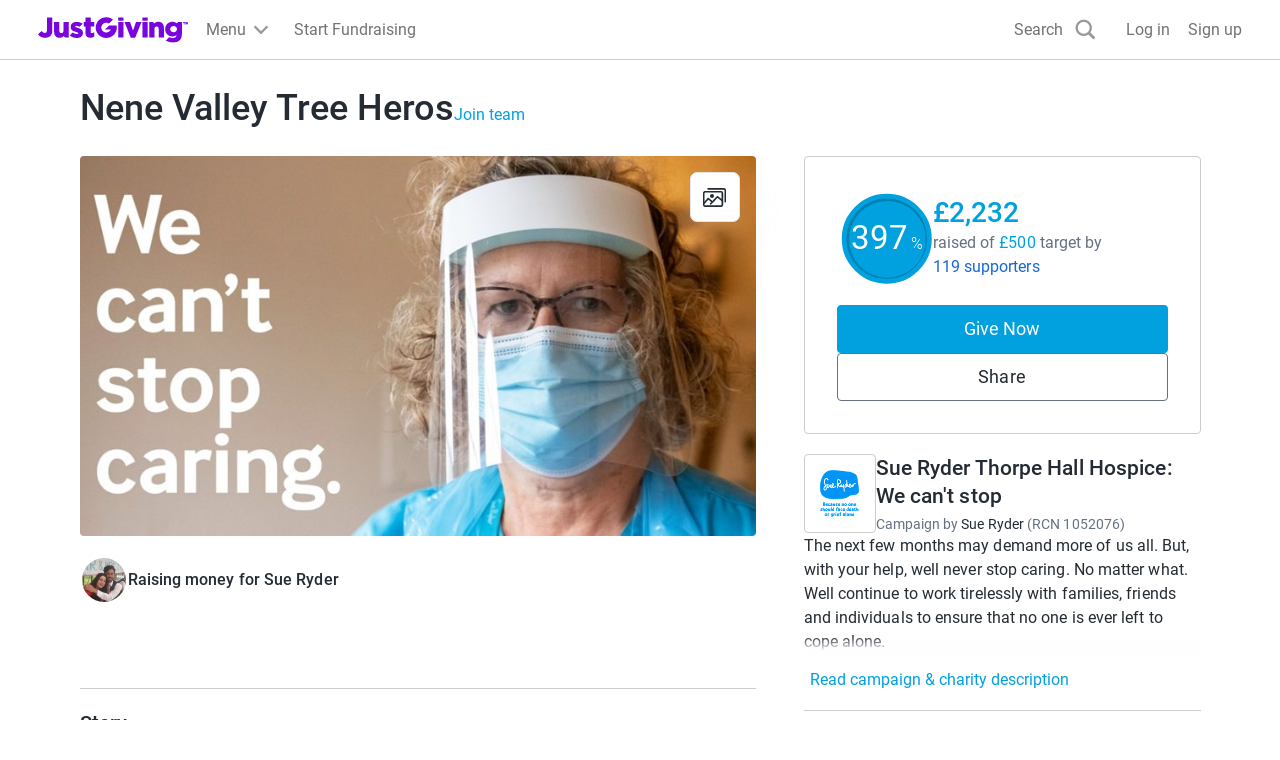

--- FILE ---
content_type: text/css
request_url: https://www.jg-cdn.com/assets/jg-pages-edge/_next/static/css/8f8b5657d8a967a3.css
body_size: 1755
content:
:root{--font-size-10:6rem;--font-size-01:1.4rem;--font-size-02:1.6rem;--font-size-03:1.8rem;--font-size-04:2rem;--font-size-05:2.4rem;--font-size-06:2.8rem;--font-size-07:3.2rem;--font-size-08:4rem;--font-size-09:4.8rem;--font-weight-light:300;--font-weight-regular:400;--font-weight-medium:500;--size-spacing-10:96px;--size-spacing-11:120px;--size-spacing-12:160px;--size-spacing-01:4px;--size-spacing-02:8px;--size-spacing-03:12px;--size-spacing-04:16px;--size-spacing-05:24px;--size-spacing-06:32px;--size-spacing-07:48px;--size-spacing-08:64px;--size-spacing-09:72px;--color-text-lighter:#818b99;--color-text-light:#667180;--color-text-base:#444d59;--color-text-dark:#252b33;--color-neutral-lighter:#fff;--color-neutral-light:#f5f5f5;--color-neutral-base:#e5e5e5;--color-neutral-dark:#ccc;--color-brand-lighter:#edd9ff;--color-brand-light:#b061f2;--color-brand-base:#7a04dd;--color-brand-dark:#540099;--color-brand-darker:#380066;--color-interaction-lighter:#d9e9ff;--color-interaction-light:#6192f2;--color-interaction-base:#1667d9;--color-interaction-dark:#003499;--color-interaction-darker:#026;--color-danger-lighter:#ffd9dc;--color-danger-light:#f2616d;--color-danger-base:#cc1f2d;--color-danger-dark:#73000a;--color-warning-lighter:#ffe6d9;--color-warning-light:#ff884c;--color-warning-base:#f25100;--color-warning-dark:#bf4000;--color-success-lighter:#cef2dd;--color-success-light:#42a66c;--color-success-base:#0d803d;--color-success-dark:#00401b}.cp-btn{min-width:264px;height:var(--size-spacing-07);border-radius:4px;font-family:Roboto;font-style:normal;font-weight:var(--font-weight-regular);font-size:var(--font-size-03);display:inline-flex;align-items:center;justify-content:center;letter-spacing:.005em;cursor:pointer;box-sizing:border-box;text-decoration:none}.cp-btn:disabled{cursor:not-allowed;pointer-events:none;opacity:.4}.cp-btn-primary{background:var(--color-interaction-base);color:var(--color-neutral-lighter);border:3px solid var(--color-interaction-base)}.cp-btn-primary:hover{background:var(--color-interaction-dark);border:3px solid var(--color-interaction-dark)}.cp-btn-primary:active,.cp-btn-primary:focus{border:3px solid var(--color-interaction-darker)}.cp-btn-primary:active{background:var(--color-interaction-darker)}.cp-btn-secondary{color:var(--color-text-dark);background:var(--color-neutral-lighter);border:1px solid var(--color-text-light)}.cp-btn-secondary:hover{background:var(--color-neutral-light)}.cp-btn-secondary:focus{border:3px solid var(--color-text-dark)}.cp-btn-secondary:active{border:1px solid var(--color-text-dark)}.cp-btn-brand{background:var(--color-brand-base);color:var(--color-neutral-lighter);border:3px solid var(--color-brand-base)}.cp-btn-brand:hover{background:var(--color-brand-dark);border:3px solid var(--color-brand-dark)}.cp-btn-brand:active,.cp-btn-brand:focus{border:3px solid var(--color-brand-darker)}.cp-btn-brand:active{background:var(--color-brand-darker)}.cp-btn-ghost{color:var(--color-interaction-base);background:var(--color-neutral-lighter);border:1px solid transparent}.cp-btn-ghost:hover{background:var(--color-interaction-lighter)}.cp-btn-ghost:focus{border:3px solid var(--color-interaction-base)}.cp-btn-ghost:active{background:var(--color-interaction-light)}.cp-btn-ghost-small{min-width:72px;height:36px;border-radius:4px;color:var(--color-interaction-base);background:var(--color-neutral-300);font-family:Roboto;font-style:normal;font-weight:var(--font-weight-regular);font-size:var(--font-size-03);display:inline-block;text-align:center;letter-spacing:.005em;border:3px solid transparent;cursor:pointer}.cp-btn-ghost-small:hover{background:var(--color-interaction-lighter)}.cp-btn-ghost-small:focus{border-color:var(--color-interaction-base)}.cp-btn-ghost-small:active{background:var(--color-interaction-light)}.cp-btn-link{border-radius:4px;font-family:Roboto;font-style:normal;font-weight:var(--font-weight-regular);font-size:var(--font-size-03);text-align:center;letter-spacing:.005em;min-width:264px;line-height:4.8rem;text-decoration:none;cursor:pointer;display:inline-block}.cp-btn-link-primary{background:var(--color-interaction-base);color:var(--color-neutral-lighter);border:3px solid var(--color-interaction-base)}.cp-btn-link-primary:hover{background:var(--color-interaction-dark);border:3px solid var(--color-interaction-dark)}.cp-btn-link-primary:active,.cp-btn-link-primary:focus{border:3px solid var(--color-interaction-darker)}.cp-btn-link-primary:active{background:var(--color-interaction-darker)}.cp-btn-link-primary:disabled{opacity:.4}.cp-btn-link-secondary{color:var(--color-text-dark);background:var(--color-neutral-lighter);border:1px solid var(--color-text-light)}.cp-btn-link-secondary:hover{background:var(--color-neutral-light)}.cp-btn-link-secondary:focus{border:3px solid var(--color-text-dark)}.cp-btn-link-secondary:active{border:1px solid var(--color-text-dark)}.cp-btn-link-secondary:disabled{opacity:.4}.cp-btn-link-ghost{color:var(--color-interaction-base);background:var(--color-neutral-lighter);border:1px solid transparent}.cp-btn-link-ghost:hover{background:var(--color-interaction-lighter)}.cp-btn-link-ghost:focus{border:3px solid var(--color-interaction-base)}.cp-btn-link-ghost:active{background:var(--color-interaction-light)}.cp-btn-link-ghost:disabled{opacity:.4}.cp-btn-link-ghost-small{min-width:72px;line-height:36px;border-radius:4px;color:var(--color-interaction-base);background:var(--color-neutral-300);font-family:Roboto;font-style:normal;font-weight:var(--font-weight-regular);font-size:var(--font-size-03);display:inline-block;text-align:center;letter-spacing:.005em;border:1px solid transparent;cursor:pointer}.cp-btn-link-ghost-small:hover{background:var(--color-interaction-lighter)}.cp-btn-link-ghost-small:focus{border:3px solid var(--color-interaction-base)}.cp-btn-link-ghost-small:active{background:var(--color-interaction-light)}.cp-btn-link-ghost-small:disabled{opacity:.4}.cp-text-link{color:var(--color-interaction-base);cursor:pointer;text-decoration:none}.cp-text-link:hover{color:var(--color-interaction-dark);text-decoration:underline}.cp-text-link:focus{color:var(--color-interaction-base);text-decoration:underline}.cp-text-link:active{color:var(--color-interaction-darker);text-decoration:underline}.cp-text-link-dark{cursor:pointer;color:var(--color-text-dark);text-decoration:none}.cp-text-link-dark:hover{text-decoration:underline}.cp-text-link[download]:before{background:url(https://www.jg-cdn.com/assets/jg-pages-edge/_next/static/media/downloadIcon.78a8ce9c.svg) no-repeat;content:"";display:inline-block;width:15px;height:15px;padding-right:var(--size-spacing-01)}.cp-text-link[download]:hover:before{background:url(https://www.jg-cdn.com/assets/jg-pages-edge/_next/static/media/downloadIcon_hover.da315508.svg) no-repeat}.cp-text-link[download]:active:before{background:url(https://www.jg-cdn.com/assets/jg-pages-edge/_next/static/media/downloadIcon_active.67f01ea7.svg) no-repeat}.cp-ol{padding-left:0;font-family:Roboto;font-style:normal;font-weight:var(--font-weight-regular);font-size:var(--font-size-02);margin-top:var(--size-spacing-02)}.cp-ol:first-child{margin:0}.cp-ul{padding:0;margin-top:var(--size-spacing-02);font-family:Roboto;font-style:normal;font-weight:var(--font-weight-regular);font-size:var(--font-size-02)}.cp-ul:first-child{margin:0}.cp-list-unstyled .cp-list-inline{list-style-type:none}.cp-list-unstyled{display:block}.cp-list-unstyled li+li{padding-left:0}.cp-list-inline{display:inline-block}.cp-list-inline,.cp-list-inline li+li{padding-left:1em}.cp-list-inline:last-child{margin-right:0}.cp-img{max-width:100%;font-style:italic;vertical-align:middle;object-fit:cover;height:100%}.cp-img[height],.cp-img[width]{max-width:none}.cp-banner{width:100%}.cp-banner,.cp-banner-sm{background:var(--color-brand-base);height:var(--size-spacing-08);color:#fff;font-style:normal;font-weight:var(--font-weight-regular);font-size:var(--font-size-03);text-align:center;letter-spacing:.005em;cursor:pointer;line-height:6.4rem}.cp-banner-sm{width:375px}.cp-snackbar{height:var(--size-spacing-07);width:100%;font-style:normal;font-weight:var(--font-weight-regular);font-size:var(--font-size-03);letter-spacing:.005em;cursor:pointer;line-height:4.8rem;color:var(--color-text-dark);display:flex;align-items:center;flex-direction:row}.cp-success{background:var(--color-success-lighter);border:1px solid var(--color-success-base)}.cp-info{background:var(--color-interaction-lighter);border:1px solid var(--color-interaction-base)}.cp-warning{background:var(--color-warning-lighter);border:1px solid var(--color-warning-base)}.cp-danger{background:var(--color-danger-lighter);border:1px solid var(--color-danger-base)}.cp-success:before{background:url(https://www.jg-cdn.com/assets/jg-pages-edge/_next/static/media/successIcon.be7b8ff8.svg) no-repeat}.cp-info:before,.cp-success:before{content:"";display:inline-block;width:20px;height:20px;padding-right:10px;margin-left:15px}.cp-info:before{background:url(https://www.jg-cdn.com/assets/jg-pages-edge/_next/static/media/interactionIcon.f4bfcf6a.svg) no-repeat}.cp-warning:before{background:url(https://www.jg-cdn.com/assets/jg-pages-edge/_next/static/media/warningIcon.4a4909f7.svg) no-repeat}.cp-danger:before,.cp-warning:before{content:"";display:inline-block;width:20px;height:20px;padding-right:10px;margin-left:15px}.cp-danger:before{background:url(https://www.jg-cdn.com/assets/jg-pages-edge/_next/static/media/dangerIcon.8867d694.svg) no-repeat}.cp-toast{height:var(--size-spacing-07);width:335px;font-style:normal;font-weight:var(--font-weight-regular);font-size:var(--font-size-03);letter-spacing:.005em;cursor:pointer;line-height:4.8rem;color:var(--color-text-dark);display:flex;align-items:center;flex-direction:row}.cp-table{background-color:var(--color-neutral-lighter);border:1px solid var(--color-text-lighter);border-radius:2px;border-collapse:separate}.cp-td,.cp-th{font-size:inherit;padding:var(--size-spacing-02)}.cp-td,.cp-th{border:1px solid var(--color-text-lighter)}.cp-th{text-align:left}.cp-th,.cp-tr{font-weight:var(--font-weight-regular)}.cp-tbody tr:last-of-type,.cp-tfoot tr:last-of-type{border-bottom:none}.cp-tfoot tr:first-of-type{border-top:1px solid var(--color-neutral-300)}
/*# sourceMappingURL=8f8b5657d8a967a3.css.map*/